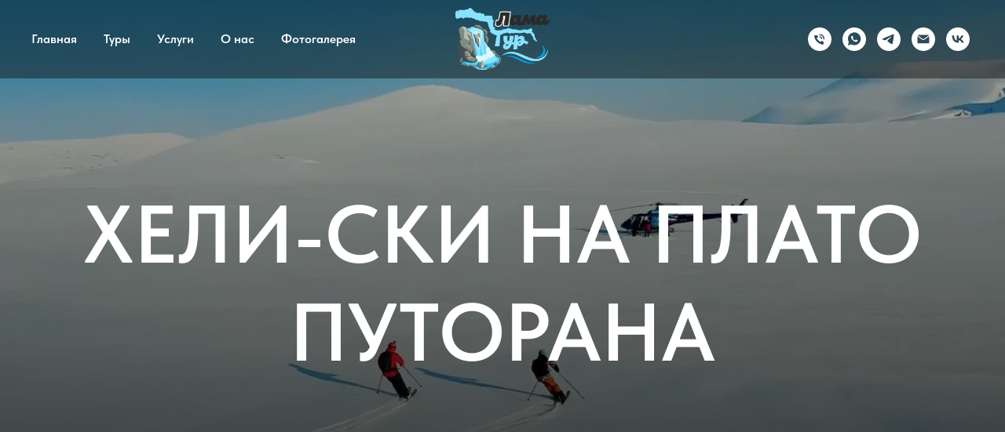

--- FILE ---
content_type: image/svg+xml
request_url: https://static.tildacdn.com/tild6463-6231-4334-b234-663636353565/severgrand_logo03.svg
body_size: 1478
content:
<?xml version="1.0" encoding="UTF-8"?> <!-- Generator: Adobe Illustrator 24.1.2, SVG Export Plug-In . SVG Version: 6.00 Build 0) --> <svg xmlns="http://www.w3.org/2000/svg" xmlns:xlink="http://www.w3.org/1999/xlink" id="Слой_1" x="0px" y="0px" viewBox="0 0 841.9 595.3" style="enable-background:new 0 0 841.9 595.3;" xml:space="preserve"> <style type="text/css"> .st0{fill-rule:evenodd;clip-rule:evenodd;fill:#D4B494;stroke:#D4B494;stroke-miterlimit:10;} .st1{fill-rule:evenodd;clip-rule:evenodd;fill:#D4B494;} </style> <g id="_x31_"> </g> <g id="_x31__1_"> </g> <g id="_x31__2_"> </g> <g id="_x31__3_"> </g> <path class="st0" d="M109.2,406.6H78.8v30.7h30.5V427l11.3,2.3v5.8c0,4.4-0.8,7.4-2.5,9s-4.9,2.4-9.5,2.4h-29 c-4.7,0-7.9-0.8-9.5-2.4c-1.7-1.6-2.5-4.6-2.5-9.1v-25.6c0-4.4,0.8-7.4,2.5-9s4.8-2.5,9.5-2.5h29c4.7,0,7.9,0.8,9.6,2.4 c1.6,1.6,2.5,4.6,2.5,9v4.6l-11.3,1.8v-9.1H109.2z M143.8,446.5V398h49.7v8.3h-38.4v10.8h22.4v8.3h-22.4v12h38.8v9.1L143.8,446.5 L143.8,446.5z M267.6,437c0,3.2-1.2,5.6-3.5,7.2c-2.4,1.6-5.9,2.3-10.7,2.3h-38.6V398h41.6c3.8,0,6.6,0.7,8.3,2.2 c1.7,1.5,2.6,3.9,2.6,7.2v5.9c0,2.3-0.7,4.2-2.1,5.5c-1.4,1.4-3.5,2.3-6.2,2.6c2.8,0.4,4.9,1.4,6.4,3s2.3,3.7,2.3,6.3L267.6,437 L267.6,437z M256.8,414v-4.6c0-1.2-0.4-2.1-1.1-2.7c-0.8-0.5-2.1-0.8-4.1-0.8h-25.7v11.6h25.7c2,0,3.3-0.3,4.1-0.8 C256.5,416.2,256.8,415.2,256.8,414L256.8,414z M257.1,433.4v-3.7c0-1.6-0.4-2.7-1.1-3.4c-0.8-0.6-2.2-1-4.3-1H226v12.3h25.7 c2.1,0,3.5-0.3,4.3-1C256.7,436.1,257.1,435,257.1,433.4L257.1,433.4z M289.5,446.5V398h49.7v8.3h-38.4v10.8h22.4v8.3h-22.4v12h38.8 v9.1L289.5,446.5L289.5,446.5z M396.9,406.4h-25.4v12.9h25.4c1.9,0,3.3-0.3,4-0.8s1.1-1.6,1.1-3v-5.2c0-1.3-0.4-2.3-1.1-2.9 C400.2,406.7,398.8,406.4,396.9,406.4L396.9,406.4z M360.4,446.5V398h41.5c3.9,0,6.6,0.7,8.4,2.2c1.7,1.5,2.6,3.9,2.6,7.2v10.8 c0,3.2-0.9,5.6-2.6,7.1s-4.5,2.3-8.4,2.3h-30.4v18.9H360.4L360.4,446.5z M477.9,407.1h-36.5v39.4h-11.3V398h47.7L477.9,407.1 L477.9,407.1z M526.1,406.4h-25.4v12.9h25.4c1.9,0,3.3-0.3,4-0.8s1.1-1.6,1.1-3v-5.2c0-1.3-0.4-2.3-1.1-2.9 C529.4,406.7,528,406.4,526.1,406.4L526.1,406.4z M489.6,446.5V398h41.5c3.9,0,6.6,0.7,8.4,2.2c1.7,1.5,2.6,3.9,2.6,7.2v10.8 c0,3.2-0.9,5.6-2.6,7.1c-1.7,1.5-4.5,2.3-8.4,2.3h-30.4v18.9H489.6L489.6,446.5z M571.9,427.1h21.3l-10.4-19.7L571.9,427.1 L571.9,427.1z M550.2,446.5l27.5-48.5h10.9l27.8,48.5h-12.8l-5.8-10.7h-30.7l-5.7,10.6h-11.2V446.5z M632,446.5V398h11.3v18.8h35.3 V398H690v48.5h-11.4v-20.9h-35.3v20.9H632L632,446.5z M723.2,437.7h32.3l-16-30.2L723.2,437.7L723.2,437.7z M706.9,453.4l0.1-15.7 h4.9l22.5-39.7h10.9l22.9,39.7h5v15.7h-11.3v-6.9h-43.5l-0.1,6.9H706.9z"></path> <path class="st1" d="M253,510.2c0-4.4,0.8-7.4,2.5-9c1.7-1.6,4.8-2.5,9.5-2.5h35.7c4.7,0,7.9,0.8,9.6,2.4c1.6,1.6,2.5,4.6,2.5,9 v25.6c0,4.4-0.8,7.4-2.5,9s-4.8,2.4-9.5,2.4h-35.7c-4.7,0-7.9-0.8-9.5-2.4c-1.7-1.6-2.5-4.6-2.5-9.1v-25.4H253z M264.3,538.2h37.2 v-30.7h-37.2V538.2L264.3,538.2z M359.2,507.4v39.9h-11.3v-39.9h-22.3v-8.7h55.9v8.7H359.2L359.2,507.4z M395.4,547.3v-48.5h49.7 v8.3h-38.4v10.8h22.4v8.3h-22.4v12h38.8v9.1L395.4,547.3L395.4,547.3z M519.5,547.3h-12.1l-18.7-35l-19.7,35h-12l28.1-48.5h7.8 L519.5,547.3L519.5,547.3z M587.6,537.4c0,3.6-0.9,6.2-2.6,7.6c-1.7,1.5-4.5,2.2-8.4,2.2h-41.5v-48.5h11.1v18h30.4 c3.9,0,6.6,0.8,8.4,2.3c1.7,1.5,2.6,3.9,2.6,7.1V537.4L587.6,537.4z M576.7,534.6v-5.2c0-1.5-0.4-2.5-1.1-3c-0.7-0.5-2.1-0.8-4-0.8 h-25.4v12.9h25.4c1.9,0,3.3-0.3,4-0.9C576.3,537,576.7,536,576.7,534.6z"></path> <rect x="414.7" y="466.6" transform="matrix(0.7071 -0.7071 0.7071 0.7071 -210.7941 435.4813)" class="st1" width="11.1" height="11.1"></rect> <g> <polygon class="st1" points="312.2,270.7 293.8,252.3 313.1,232.9 293.8,213.5 315.9,191.4 317.1,192.5 335.3,210.7 354.7,191.4 335.3,172 315.9,191.3 293.8,169.2 313.1,149.8 293.8,130.5 316.1,108.1 399.3,191.4 316.1,274.6 "></polygon> <polygon class="st1" points="528.8,270.7 547.2,252.3 527.8,232.9 547.2,213.5 525,191.4 523.9,192.5 505.6,210.7 486.3,191.4 505.6,172 525,191.3 547.2,169.2 527.8,149.8 547.2,130.5 524.8,108.1 441.6,191.4 524.8,274.6 "></polygon> <polygon class="st1" points="341.2,83 359.6,64.7 378.9,84 398.3,64.7 420.5,86.8 419.3,87.9 401.1,106.2 420.5,125.6 439.8,106.2 420.5,86.8 442.6,64.7 462,84 481.4,64.7 503.7,87 420.5,170.2 337.2,87 "></polygon> <polygon class="st1" points="341.2,299.7 359.6,318.1 378.9,298.7 398.3,318.1 420.5,295.9 419.3,294.8 401.1,276.5 420.5,257.2 439.8,276.5 420.5,295.9 442.6,318.1 462,298.7 481.4,318.1 503.7,295.7 420.5,212.5 337.2,295.7 "></polygon> <rect x="406.5" y="177.4" transform="matrix(0.7071 -0.7071 0.7071 0.7071 -12.1499 353.3999)" class="st1" width="28" height="28"></rect> <g> <rect x="406.1" y="28.8" transform="matrix(0.7071 -0.7071 0.7071 0.7071 92.7674 309.605)" class="st1" width="28" height="28"></rect> <rect x="406.5" y="325.9" transform="matrix(0.7071 -0.7071 0.7071 0.7071 -117.1834 396.8721)" class="st1" width="28" height="28"></rect> </g> <g> <rect x="257.7" y="177.5" transform="matrix(0.7071 -0.7071 0.7071 0.7071 -55.8659 248.2146)" class="st1" width="28" height="28"></rect> <rect x="554.9" y="177.2" transform="matrix(0.7071 -0.7071 0.7071 0.7071 31.4451 458.2666)" class="st1" width="28" height="28"></rect> </g> </g> <g id="_x31__5_"> </g> <g id="_x31__6_"> </g> <g id="_x31__7_"> </g> </svg> 